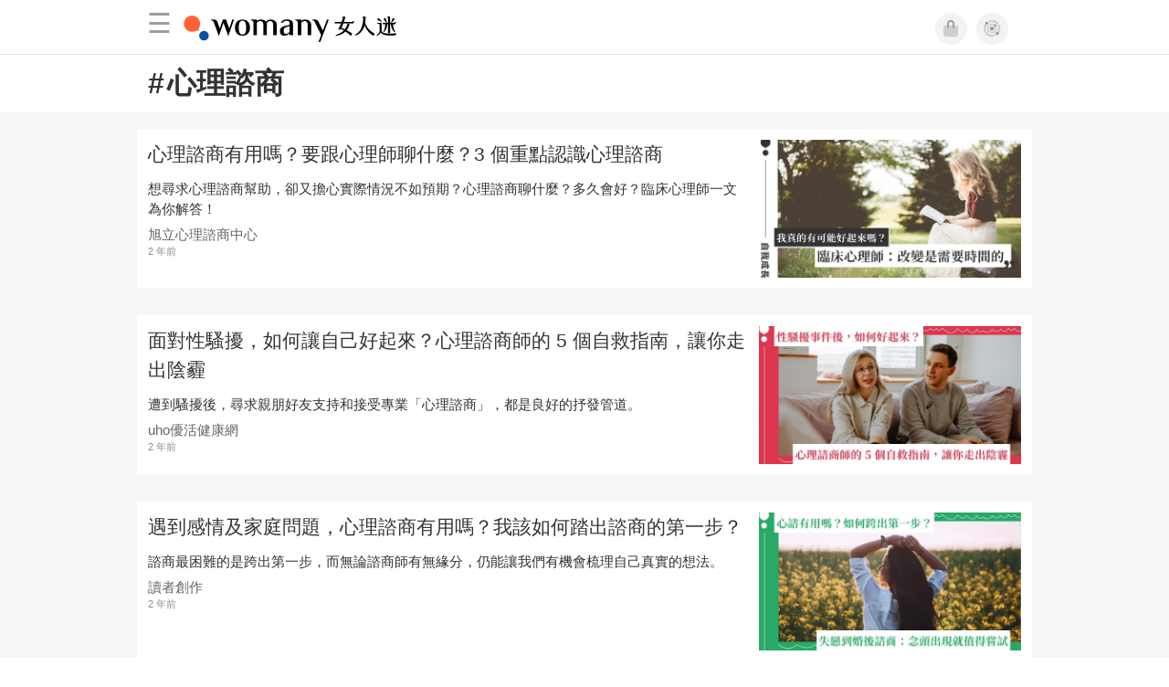

--- FILE ---
content_type: text/html; charset=utf-8
request_url: https://womany.net/keywords/%E5%BF%83%E7%90%86%E8%AB%AE%E5%95%86
body_size: 16135
content:

<!DOCTYPE html>
<html ⚡>
  <head>
    <meta charset="utf-8">
    <title>心理諮商｜27篇相關文章</title>
      <link rel="preload" as="script" href="https://cdn.ampproject.org/v0.js">

<link rel="preconnect"   href="https://knight.womany.net" crossorigin>
<link rel="dns-prefetch" href="https://knight.womany.net">
<link rel="preconnect"   href="https://api.womany.net" crossorigin>
<link rel="dns-prefetch" href="https://api.womany.net">

    <link rel="canonical" href="https://womany.net/keywords/%E5%BF%83%E7%90%86%E8%AB%AE%E5%95%86">
    <meta name="amp-google-client-id-api" content="googleanalytics">
    <meta name="description" content="心理諮商有用嗎？要跟心理師聊什麼？3 個重點認識心理諮商／面對性騷擾，如何讓自己好起來？心理諮商師的 5 個自救指南，讓你走出陰霾／遇到感情及家庭問題，心理諮商有用嗎？我該如何踏出諮商的第一步？／心理諮商費用很貴嗎？諮商到底在幹嘛？治療不只純聊天，心理師為你找到解方／我該去做心理諮商嗎？《蛤蟆先生去看心理師》：當你是為了自己變好，真正的修復就會展開／失戀的心痛源自「情緒衰竭」，愛情醫生教你 10 招走出分手陣痛期！…">
    <meta name="viewport" content="width=device-width,minimum-scale=1,initial-scale=1">
    <meta name="referrer" content="strict-origin-when-cross-origin">
    <meta property="fb:app_id" content="226870747360988"/>
    <meta property="og:site_name" content="女人迷 womany.net"/>
    <meta property="og:url" content="https://womany.net/keywords/%E5%BF%83%E7%90%86%E8%AB%AE%E5%95%86"/>
    <meta property="og:title" content="心理諮商｜27篇相關文章"/>
    <meta property="og:description" content="女人迷網站心理諮商相關文章">
    <meta property="og:type" content="article"/>
      <meta property="og:image" name="image" content="http://womany.net/images/default_share_1200x630_n.png" />
      <meta property="og:image:secure_url" content="https://womany.net/images/default_share_1200x630_n.png" />
      <meta property="og:image:width" content="1200" />
      <meta property="og:image:height" content="630" />
      <meta name="twitter:image" content="https://womany.net/images/default_share_1200x630_n.png">
    <meta name="twitter:card" content="summary_large_image">
    <meta name="twitter:site" content="@womanyeditor">
    <meta name="twitter:creator" content="@womanyeditor">
    <meta name="twitter:title" content="心理諮商｜27篇相關文章">
    <meta name="twitter:description" content="女人迷網站心理諮商相關文章">
    <link rel="shortcut icon" sizes="16x16" href="/favicon.ico">
    <link rel="shortcut icon" sizes="32x32" href="/favicon32.ico">
    <link rel="icon" sizes="300x300" href="https://knight.womany.net/images/womany_logo_300x300_n.png">
      <link rel="apple-touch-icon"  href="https://womany.net/apple-touch-icon.png">
<link rel="apple-touch-icon"  sizes="120x120" href="https://womany.net/cdn-cgi/image/w=120,h=120,fit=scale-down/https://womany.net/apple-touch-icon.png">
<link rel="apple-touch-icon"  sizes="152x152" href="https://womany.net/cdn-cgi/image/w=152,h=152,fit=scale-down/https://womany.net/apple-touch-icon.png">
<link rel="apple-touch-icon"  sizes="167x167" href="https://womany.net/cdn-cgi/image/w=167,h=167,fit=scale-down/https://womany.net/apple-touch-icon.png">
<link rel="apple-touch-icon"  sizes="180x180" href="https://womany.net/cdn-cgi/image/w=180,h=180,fit=scale-down/https://womany.net/apple-touch-icon.png">


    

    <script async src="https://cdn.ampproject.org/v0.js"></script>
    <script async custom-element="amp-analytics" src="https://cdn.ampproject.org/v0/amp-analytics-0.1.js"></script>
    <script async custom-element="amp-social-share" src="https://cdn.ampproject.org/v0/amp-social-share-0.1.js"></script>
    <script async custom-element="amp-sidebar" src="https://cdn.ampproject.org/v0/amp-sidebar-0.1.js"></script>
    <script async custom-element="amp-form" src="https://cdn.ampproject.org/v0/amp-form-0.1.js"></script>
    <script async custom-template="amp-mustache" src="https://cdn.ampproject.org/v0/amp-mustache-0.2.js"></script>
      <script async custom-element="amp-auto-ads" src="https://cdn.ampproject.org/v0/amp-auto-ads-0.1.js"></script>
      <script async custom-element="amp-timeago" src="https://cdn.ampproject.org/v0/amp-timeago-0.1.js"></script>
      <script async custom-element="amp-geo" src="https://cdn.ampproject.org/v0/amp-geo-0.1.js"></script>

    <link rel="stylesheet" href="https://kit.fontawesome.com/ba15b83715.css" crossorigin="anonymous">


      
<script type="application/ld+json">
{
  "@context": "http://schema.org",
  "@graph": [
  {
    "@type": "WebSite",
    "name": "女人迷 Womany",
    "url": "https://womany.net",
    "image": "https://knight.womany.net/images/womany_logo_300x300_n.png",
    "potentialAction": {
      "@type": "SearchAction",
      "target": "https://womany.net/search?q={search_term_string}",
      "query-input": "required name=search_term_string"
    }
  },
  {
  "@context": "http://schema.org",
  "@type": "Organization",
  "name": "吾思傳媒股份有限公司",
  "alternateName": ["womany.net", "女人迷"],
  "url": "https://womany.net",
  "logo": "https://knight.womany.net/images/womany_logo_300x300_n.png",
  "contactPoint": {
    "@type": "ContactPoint",
    "telephone": "+886-2-2377-5999",
    "email": "客服信箱：sweetservice@womany.net",
    "contactType": "customer service",
    "availableLanguage": "Mandarin"
  },
  "sameAs": [
    "https://feeds.feedburner.com/womany",
    "https://instagram.com/womany",
    "https://page.line.me/?accountId=womanyshoptw",
    "https://t.me/womany_net",
    "https://twitter.com/womany",
    "https://www.facebook.com/womany.net",
    "https://www.linkedin.com/company/womany",
    "https://www.youtube.com/@womanytw",
    "news.google.com/publications/CAAqBwgKMLztgQsw4Y_-Ag"
  ]
}

  ]
}
</script>


    <style amp-custom>
      *{box-sizing:border-box}body{color:#333;font-family:PingFang TC,Heiti TC,Noto Sans TC,Noto Sans CJK TC,Source Han Sans TC,Verdana,Helvetica,Microsoft JhengHei,sans-serif;font-size:18px}html[lang=zh-cn] body{font-family:PingFang SC,Heiti SC,Noto Sans CJK SC,Noto Sans SC,Source Han Sans SC,Verdana,Helvetica,Microsoft YaHei,sans-serif}@media (-webkit-min-device-pixel-ratio:1.5625) and (max-width:900px),(-webkit-min-device-pixel-ratio:2) and (max-width:900px),(min-resolution:150dpi) and (max-width:900px){body{font-weight:300}}a{color:#666;text-decoration:none}a h1,a h2,a h3,a h4,a h5,a h6{color:#333}h1,h2,h3,h4,h5,h6{font-size:1em;font-weight:700;line-height:1em;margin:0}#w-main-content>section .container:after{content:"";display:table;clear:both}#w-header .hamburger,#w-sidebar .hamburger{color:#888;cursor:pointer;font-size:30px;line-height:51px;padding:0 11px 9px}#w-header .hamburger:focus,#w-sidebar .hamburger:focus{outline:none}#w-header .hamburger:active,#w-sidebar .hamburger:active{opacity:1}@media (hover:hover){#w-header .hamburger:hover,#w-sidebar .hamburger:hover{opacity:.7}}#w-header .hamburger{float:left}#w-sidebar .hamburger{height:60px}#w-sidebar{font-size:14px;margin:0;background:#f3f3f3;box-shadow:0 0 6px rgba(0,0,0,.2)}#w-sidebar ul{display:block;padding:0;margin:0}#w-sidebar li{list-style:none}#w-sidebar li a{cursor:pointer;text-decoration:none;color:#424242;font-size:1.2em;font-weight:300;padding:12px 10px 12px 25px;display:block;line-height:1em;width:205px}@media (hover:hover){#w-sidebar li a:hover{background:#fff}}#w-sidebar li.spacer{background:transparent;padding:20px 2em 3px 1.8em;font-weight:300;color:#787878;line-height:normal}#w-sidebar li.new-feature a:last-child:after{display:inline-block;font:normal normal normal 14px/1 Font Awesome\ 6 Pro;font-size:inherit;text-rendering:auto;-webkit-font-smoothing:antialiased;-moz-osx-font-smoothing:grayscale;content:"\f111";color:#00a7e3;font-size:12px;transform:scale(.65);position:absolute;left:6px;line-height:21px;opacity:.5;font-weight:900}#w-sidebar li.m-interests{position:relative;display:flex;flex-direction:row;justify-content:flex-start;align-items:center}#w-sidebar li.m-interests input{display:none}@media (hover:hover){#w-sidebar li.m-interests:hover,#w-sidebar li.m-interests a:hover+label#open-submenu:after,#w-sidebar li.m-interests a:hover+label#open-submenu:before{background-color:#fff}#w-sidebar li.m-interests label#close-submenu:hover,#w-sidebar li.m-interests label#open-submenu:hover{cursor:pointer}#w-sidebar li.m-interests label#close-submenu:hover:after,#w-sidebar li.m-interests label#close-submenu:hover:before,#w-sidebar li.m-interests label#open-submenu:hover:after,#w-sidebar li.m-interests label#open-submenu:hover:before{background-color:#fff}}#w-sidebar li.m-interests label{position:relative}#w-sidebar li.m-interests label:after,#w-sidebar li.m-interests label:before{content:"";display:block;width:100%;height:100%;position:absolute}#w-sidebar li.m-interests label:before{top:0}#w-sidebar li.m-interests label:after{width:8px;height:8px;border-top:2px solid rgba(0,0,0,.3);border-right:2px solid rgba(0,0,0,.3)}#w-sidebar li.m-interests label#open-submenu{width:50px;height:40px}#w-sidebar li.m-interests label#open-submenu:before{width:50px;height:40px;right:0}#w-sidebar li.m-interests label#open-submenu:after{transform:translate(-50%,-50%) rotate(45deg);top:50%;right:40%;z-index:2}#w-sidebar li.m-interests label#open-submenu input[type=radio]+.submenu{position:fixed;top:0;left:0;height:200%;background-color:#f3f3f3;transform:translateX(100%);transition:translate,ease,.3s;z-index:3}#w-sidebar li.m-interests label#open-submenu input[type=radio]:checked+.submenu{transform:translateX(0)}#w-sidebar li.m-interests label#close-submenu{display:block;height:70px;font-size:1.2em;font-weight:400;padding:0 0 0 41px;color:rgba(0,0,0,.3)}#w-sidebar li.m-interests label#close-submenu p{margin-bottom:0;position:absolute;bottom:11px;height:24px;line-height:24px}#w-sidebar li.m-interests label#close-submenu:before{top:0;left:0;z-index:-1}#w-sidebar li.m-interests label#close-submenu:after{transform:translateY(-50%) rotate(225deg);bottom:13px;left:22px}#w-sidebar li.m-interests a[title=關注興趣]{width:75%}footer.general-footer{color:#fff;font-size:12.5px;font-weight:300;text-align:center;line-height:2.2em;padding:2em 1em;background-color:#885221;background-image:url(//knight.womany.net/packs/src/images/share/fingerw_q30-6c528cc2b1dd7a19548eb3a733ee6b12.jpg);background-position:50%;background-size:cover}footer.general-footer ul{margin:0;padding:0}footer.general-footer p{line-height:2em;margin:0 0 10px}footer.general-footer a{color:#fff;text-decoration:none}@media (hover:hover){footer.general-footer a:hover{text-decoration:underline}}footer.general-footer>div{margin:0 auto;position:relative}footer.general-footer p.slogan{font-size:1.25em;letter-spacing:.33px;color:#fff;margin:.5em 0 1em}footer.general-footer p.slogan i{color:#ff6136}footer.general-footer ul{line-height:1.8em}footer.general-footer ul li{display:inline-block}footer.general-footer ul li a{padding:0 .33em}footer.general-footer ul.about{font-size:1.45em;font-weight:400}footer.general-footer ul.about li a{padding:0 .22em}footer.general-footer ul.social{font-size:6px;line-height:2em;margin:12px 0}footer.general-footer ul.social li a{font-size:22px}footer.general-footer ul.social .rss,footer.general-footer ul.social span{display:none}footer.general-footer ul.social .fab.fa-telegram-plane{font-size:1.1em}footer.general-footer ul.social .fab.icon-line-white:before{height:22px;width:23px;background-size:contain;background-repeat:no-repeat}footer.general-footer .copyright{border-top:1px solid #fff;margin-top:.5em;padding-top:1em;line-height:1.5em}footer.general-footer .copyright ul li{display:inline-block}footer.general-footer .copyright .year{display:block;font-weight:300;margin-top:1em;line-height:1em}@media (min-width:768px){footer.general-footer>div{max-width:728px}footer.general-footer ul.about{text-align:left}footer.general-footer ul.social{right:0;top:70px;position:absolute}footer.general-footer ul.social li a{padding:0 .25em}footer.general-footer ul.social .rss{display:inline-block}footer.general-footer .copyright{text-align:left}footer.general-footer .copyright ul{display:inline}footer.general-footer .copyright li:first-of-type{padding-left:.33em}footer.general-footer .copyright .year{float:right;margin:0 .4em 0 0;line-height:1.8em}}#w-main-content>section .container{margin:0 auto;position:relative;width:100%;max-width:980px}#w-main-content #keyword-title .container h1{margin:1rem .75rem;font-size:1.75em}#w-main-content #keyword-title .container h1 .hash{margin-right:.1em}#w-main-content .article-list{background-color:#f6f6f6;padding:1em 0}#w-main-content .article-list .article-block{background-color:#fff;display:inline-block;position:relative;margin:0 0 30px;width:100%;color:#333}@media (hover:hover){#w-main-content .article-list .article-block:hover{box-shadow:0 0 6px rgba(0,0,0,.33)}}#w-main-content .article-list .article-block:focus{box-shadow:0 0 6px rgba(0,0,0,.33)}#w-main-content .article-list .article-block amp-img.contextimg{display:none}@media (min-width:600px){#w-main-content .article-list .article-block amp-img.leadimg{display:none}#w-main-content .article-list .article-block amp-img.contextimg{display:block}}#w-main-content .article-list .article-block .context{display:block;font-size:.85em;padding:.75rem}#w-main-content .article-list .article-block .context h2{color:#333;font-weight:400;font-size:1.4em;line-height:1.5em;padding:0 0 3px;margin-bottom:.5rem}#w-main-content .article-list .article-block .context .contextimg{float:right;width:30%;min-width:220px;margin:0 0 .75em .75em}#w-main-content .article-list .article-block .context p{line-height:1.5em;margin:0 0 .5em}#w-main-content .article-list .article-block .context .author{color:#666;display:block;font-size:.95em;margin-bottom:.1em}#w-main-content .article-list .article-block .context .time{color:#8c8c8c;display:block;font-size:.75em}#w-main-content .article-list .more-button{margin-top:30px;text-align:center}#w-main-content .article-list .more-button .button{background-color:#d6d6d6;color:#666;cursor:pointer;display:inline-block;padding:.4em 1em;border:none;border-radius:.5em;font-size:1.1em;margin:0 auto;max-width:480px;width:100%}@media (hover:hover){#w-main-content .article-list .more-button .button:hover{background-color:#e40012;color:#fff}}#w-main-content .article-list .more-button .button.active{background-color:#e40012;color:#fff}@media (max-width:480px){#w-main-content .article-list .more-button{margin-top:1em}#w-main-content .article-list .more-button .button{border-radius:0}}
      body{padding-top:60px}#w-header{background-color:#fff;color:#fff;font-size:14px;height:60px;overflow:hidden;position:fixed;text-align:center;top:0;width:100%;z-index:999;border-bottom:1px solid #e3e3e3}#w-header>div{max-width:980px;margin:0 auto;position:relative}#w-header .womany-logo{width:240px;height:60px;display:block;float:left;background-origin:content-box;background-position:0;background-size:auto 100%;text-indent:200%;overflow:hidden;white-space:nowrap}@media (max-width:600px){#w-header .womany-logo{width:165px}}#w-header .hamburger{color:#9b9b9b}#w-header .social{display:block;height:60px;float:right;cursor:pointer;margin-right:1.5em;padding-top:13.5px;font-size:1.25em}#w-header .social .btn-feature{display:block;float:left;margin-left:10px;width:35px;height:35px;color:#9b9b9b;background-color:#f3f3f3;border:1px solid #f3f3f3;border-radius:50%}@media (hover:hover){#w-header .social .btn-feature:hover{color:#fff;background-color:#ff6136;border-color:#ff6136}}#w-header .social .btn-feature i{font-size:1.05em;line-height:33px}#w-header .social .btn-feature.account{background-size:cover}#w-header .social .btn-log{display:block;height:30px;position:relative;top:3px;float:right;padding:0 1.5em;margin-left:15px;color:#fff;border-radius:5px;font-size:.9em;font-weight:400;line-height:30px;background-color:#ff6136}@media (hover:hover){#w-header .social .btn-log:hover{background-color:#ff4d1d}}@media (max-width:480px){#w-header .social{margin-right:.5em}#w-header .social .btn-log{margin-left:10px;padding:0 1em}}@media (max-width:400px){#w-header .social .btn-log.out{display:none}}@media (prefers-color-scheme:dark){#w-header{background-color:#111;border-color:#262626}#w-header .social .btn-feature{color:#9b9b9b;background-color:#333;border-color:#111}}@media (prefers-color-scheme:dark) and (hover:hover){#w-header .social .btn-feature:hover{color:#fff;background-color:#ff6136;border-color:#ff6136}}#w-sidebar{background-color:#f3f3f3}#w-sidebar li:visited a{background-color:#fff}@media (hover:hover){#w-sidebar li:hover a{background-color:#fff}}#w-sidebar li.new-feature a:last-child:after{color:#00a7e3;opacity:1}article.amp .article-header .interests .interest a{color:#ff6136}@media (hover:hover){article.amp .article-header .interests .interest a:hover{color:#ff6136}}@media (hover:hover){article.amp .article-header .article-actions a:hover{color:#ff6136;text-decoration:none}}article.amp .article-main .article-body a,article.amp .article-main .article-body a:visited,article.amp .article-title{border-color:#ff6136}@media (hover:hover){article.amp .article-main .article-body a:hover{border-color:#ff6136}}article.amp .article-main .article-body blockquote.golden p{color:#ff6136}article.amp .article-main .article-body .further a{background-image:linear-gradient(180deg,transparent 60%,#ff9d83 0)}@media (hover:hover){article.amp .article-main .article-body .further a:hover{background-image:linear-gradient(180deg,transparent 60%,#ff6136 0)}}article.amp .article-main .article-body .further a:visited{background-image:linear-gradient(180deg,transparent 60%,#ff6136 0)}article.amp .article-main .article-meta .related-articles-structure a{background-image:linear-gradient(180deg,transparent 60%,#ff9d83 0)}@media (hover:hover){article.amp .article-main .article-meta .related-articles-structure a:hover{background-image:linear-gradient(180deg,transparent 60%,#ff6136 0)}}article.amp .article-main .article-meta .related-articles-structure a:visited{background-image:linear-gradient(180deg,transparent 60%,#ff6136 0)}article.amp .article-main .article-meta .tags a{color:#ff6136;border:1px solid #ff6136;background-color:transparent}@media (hover:hover){article.amp .article-main .article-meta .tags a:hover{background-color:#f8f8f8}}article.amp .article-main .article-meta .tags a:before{content:"#"}article.amp .article-main .article-meta .editor-info p a{border-color:#ff6136}@media (hover:hover){article.amp .article-main .article-meta .editor-info p a:hover{border-color:#ff6136}}article.amp .article-main .article-meta .article-actions.bottom{border:none}article.amp .article-main .article-meta .embedded-block a{border-color:#ff6136}@media (hover:hover){article.amp .article-main .article-meta .embedded-block a:hover{border-color:#ff6136}}article.amp .article-main .article-meta .disclaimer p a{border-color:#ff6136}@media (hover:hover){article.amp .article-main .article-meta .disclaimer p a:hover{border-color:#ff6136}}@media (prefers-color-scheme:dark){body #w-sidebar li:hover a{background-color:#333}body article.amp .article-header .interests .interest a{color:#ff6136}}@media (prefers-color-scheme:dark) and (hover:hover){body article.amp .article-header .interests .interest a:hover{color:#ff6136}}@media (prefers-color-scheme:dark){body article.amp .article-header .article-title{border-color:#ff6136}body article.amp .article-header .article-actions a{color:grey}}@media (prefers-color-scheme:dark) and (hover:hover){body article.amp .article-header .article-actions a:hover{color:#ff6136}}@media (prefers-color-scheme:dark){body article.amp .article-header .article-actions a:active,body article.amp .article-header .article-actions a:visited,body article.amp .article-main .article-body blockquote.golden p{color:#ff6136}body article.amp .article-main .article-body .further a{background-image:linear-gradient(180deg,transparent 60%,#ff9d83 0)}}@media (prefers-color-scheme:dark) and (hover:hover){body article.amp .article-main .article-body .further a:hover{background-image:linear-gradient(180deg,transparent 60%,#ff6136 0)}}@media (prefers-color-scheme:dark){body article.amp .article-main .article-body .further a:visited{background-image:linear-gradient(180deg,transparent 60%,#ff6136 0)}body article.amp .article-main .article-meta .related-articles-structure a{background-image:linear-gradient(180deg,transparent 60%,#ff9d83 0)}}@media (prefers-color-scheme:dark) and (hover:hover){body article.amp .article-main .article-meta .related-articles-structure a:hover{background-image:linear-gradient(180deg,transparent 60%,#ff6136 0)}}@media (prefers-color-scheme:dark){body article.amp .article-main .article-meta .related-articles-structure a:visited{background-image:linear-gradient(180deg,transparent 60%,#ff6136 0)}body article.amp .article-main .article-meta .tags a{color:#ff6136;border-color:#ff6136}}@media (prefers-color-scheme:dark) and (hover:hover){body article.amp .article-main .article-meta .tags a:active:hover,body article.amp .article-main .article-meta .tags a:hover,body article.amp .article-main .article-meta .tags a:visited:hover{color:#ff6136;background-color:rgba(240,140,0,.15)}}@media (prefers-color-scheme:dark){body article.amp .article-main .article-meta .tags a:active{background-color:rgba(240,140,0,.25)}body article.amp .article-main .article-meta .article-author .author{color:#999}}#w-header .womany-logo{background-image:url(/images/header_logo_560x120_womany_light_n.png)}@media (prefers-color-scheme:dark){#w-header .womany-logo{background-image:url(/images/header_logo_560x120_womany_dark_n.png)}}@media (max-width:480px){#w-header .womany-logo{width:135px;background-position:0;background-size:230px}}@media (max-width:374px){#w-header .womany-logo{width:80px;background-position:-183px -1px;background-size:auto 110%}}
    </style>
    <style amp-boilerplate>body{-webkit-animation:-amp-start 8s steps(1,end) 0s 1 normal both;-moz-animation:-amp-start 8s steps(1,end) 0s 1 normal both;-ms-animation:-amp-start 8s steps(1,end) 0s 1 normal both;animation:-amp-start 8s steps(1,end) 0s 1 normal both}@-webkit-keyframes -amp-start{from{visibility:hidden}to{visibility:visible}}@-moz-keyframes -amp-start{from{visibility:hidden}to{visibility:visible}}@-ms-keyframes -amp-start{from{visibility:hidden}to{visibility:visible}}@-o-keyframes -amp-start{from{visibility:hidden}to{visibility:visible}}@keyframes -amp-start{from{visibility:hidden}to{visibility:visible}}</style><noscript><style amp-boilerplate>body{-webkit-animation:none;-moz-animation:none;-ms-animation:none;animation:none}</style></noscript>

  </head>

  <body data-browser="Chrome" data-browser-version="119" data-browser-lang="" class="b-keywords b-show b-null s-womany" id="ampbody">
      
<amp-analytics config="https://www.googletagmanager.com/amp.json?id=GTM-WM8QJRWX&gtm.url=SOURCE_URL" data-credentials="include"></amp-analytics>


        
<!-- GA4 -->

<amp-analytics type="gtag" data-credentials="include">
<script type="application/json">
{
  "vars": {
    "linker": { "domains": ["womany.net", "cn.womany.net", "en.womany.net", "jp.womany.net", "talk.womany.net", "shop.womany.net", "lianhonghong.com", "talk.lianhonghong.com"] },
    "config": {
      "G-RMQE8FQW44": { "groups": "default", "content_group": "amp_general-amp_keywords_show" }
    }
  },
  "triggers": {
    "button-m-hamburger": {
      "on": "click",
      "selector": ".hamburger",
      "vars": {
        "content_group": "general-amp_keywords_show",
        "event_name": "Website Tracking",
        "event_category": "menu-header_click",
        "event_label": "hamburger-amp"
      }
    },
    "header-womany-logo": {
      "on": "click",
      "selector": ".womany-logo",
      "vars": {
        "content_group": "general-amp_keywords_show",
        "event_name": "Website Tracking",
        "event_category": "menu-header_click",
        "event_label": "m-womany-logo-amp"
      }
    },
    "header-login": {
      "on": "click",
      "selector": ".btn-login",
      "vars": {
        "content_group": "general-amp_keywords_show",
        "event_name": "Website Tracking",
        "event_category": "menu-header_click",
        "event_label": "m-login-amp"
      }
    },
    "header-icon": {
      "on": "click",
      "selector": ".btn-feature",
      "vars": {
        "content_group": "general-amp_keywords_show",
        "event_name": "Website Tracking",
        "event_category": "menu-header_click",
        "event_label": "${trackthis}-amp"
      }
    },
    "sidenav-li-click": {
      "on": "click",
      "selector": ".sidebar li",
      "vars": {
        "content_group": "general-amp_keywords_show",
        "event_name": "Website Tracking",
        "event_category": "menu-sidenav_click",
        "event_label": "${eventLbl}-amp"
      }
    }
  }
}
</script>
</amp-analytics>


        <amp-geo layout="nodisplay"></amp-geo>
<amp-analytics>
  <script type="application/json">
    {
      "transport": {
        "xhrpost": true,
        "useBody": true
      },
      "requests": {
        "event": "https://api.womany.net/analytics/mixpanel"
      },
      "extraUrlParams": {
        "properties": {
          "distinct_id": "${accessReaderId}",
          "$current_url": "${sourceUrl}",
          "$initial_referrer": "$IF(${externalReferrer}, ${externalReferrer}, $direct)",
          "$insert_id": "${random}",
          "$lib_version": "20230906-2000",
          "$os": "${uach(platform)}",
          "$model": "${uach(model)}",
          "$referrer": "${documentReferrer}",
          "$screen_height": "${screenHeight}",
          "$screen_width": "${screenWidth}",
          "$user_id": "${accessReaderId}",
          "current_domain": "${sourceHost}",
          "current_page_title": "${title}",
          "current_url_path": "${sourcePath}",
          "mp_country_code": "${ampGeo(ISOCountry)}",
          "mp_lib": "web_amp",
          "fbclid": "${queryParam(fbclid)}",
          "gclid": "${queryParam(gclid)}",
          "utm_campaign": "${queryParam(utm_campaign)}",
          "utm_content": "${queryParam(utm_content)}",
          "utm_medium": "${queryParam(utm_medium)}",
          "utm_source": "${queryParam(utm_source)}",
          "utm_term": "${queryParam(utm_term)}",
          "$geo_source": "amp-geo",
          "$timezone": "${timezoneCode}"
        }

      },
      "triggers": {
        "trackPageview": {
          "on": "visible",
          "request": "event",
          "extraUrlParams": {
            "event": "$mp_web_page_view"
          }
        },

        "button-m-hamburger": {
          "request": "event",
          "on": "click",
          "selector": ".hamburger",
          "extraUrlParams": {
            "event": "Website Tracking",
            "vars": {
              "content_group": "general-amp_keywords_show",
              "Event Category": "menu-header_click",
              "Event Label": "hamburger-amp"
            }
          }
        },
        "header-womany-logo": {
          "request": "event",
          "on": "click",
          "selector": ".womany-logo",
          "extraUrlParams": {
            "event": "Website Tracking",
            "vars": {
              "content_group": "general-amp_keywords_show",
              "Event Category": "menu-header_click",
              "Event Label": "m-womany-logo-amp"
            }
          }
        },
        "header-login": {
          "request": "event",
          "on": "click",
          "selector": ".btn-login",
          "extraUrlParams": {
            "event": "Website Tracking",
            "vars": {
              "content_group": "general-amp_keywords_show",
              "Event Category": "menu-header_click",
              "Event Label": "m-login-amp"
            }
          }
        },
        "header-icon": {
          "request": "event",
          "on": "click",
          "selector": ".btn-feature",
          "extraUrlParams": {
            "event": "Website Tracking",
            "vars": {
              "content_group": "general-amp_keywords_show",
              "Event Category": "menu-header_click",
              "Event Label": "${trackthis}-amp"
            }
          }
        },
        "sidenav-li-click": {
          "request": "event",
          "on": "click",
          "selector": ".sidebar li",
          "extraUrlParams": {
            "event": "Website Tracking",
            "vars": {
              "content_group": "general-amp_keywords_show",
              "Event Category": "menu-sidenav_click",
              "Event Label": "${eventLbl}-amp"
            }
          }
        }
      }
    }
  </script>
</amp-analytics>


      <amp-auto-ads type="adsense" data-ad-client="ca-pub-0432342388581356"></amp-auto-ads>

      

<header id="w-header" >
  <div>

      <div role="button" on="tap:w-sidebar.toggle" tabindex="0" class="hamburger">☰</div>

    <a class="womany-logo" href="/?ref=amp-header-logo">
      女人迷 Womany
    </a>

    <div class="social">

      <a class="shop btn-feature" href="https://shop.womany.net?ref=amp-header-icon" data-vars-trackthis="shop" target="_blank" title="女人迷商號">
        <i class="fa-fw fad fa-shopping-bag" aria-hidden="true"></i>
      </a>

      <a class="dei btn-feature" href="https://womany.net/dei/?ref=amp-header-icon" data-vars-trackthis="dei" target="_blank" title="DEI 多元共融">
        <i class="fa-fw fad fa-solar-system" aria-hidden="true"></i>
      </a>

      <span amp-access="NOT data.user.login" amp-access-hide>
        <a class="btn-log" on="tap:amp-access.login-sign-in" rel="nofollow" role="button">登入</a>
      </span>

      <span amp-access="data.user.login" amp-access-hide>
        <a class="btn-log out" on="tap:amp-access.login-sign-out" rel="nofollow" role="button">登出</a>
        <template amp-access-template type="amp-mustache">
          <a class="account btn-feature" href="https://womany.net/users/profile?ref=amp-header-icon" rel="nofollow" style="background-image: url(https://womany.net/cdn-cgi/image/w=70,h=70,fit=scale-down,f=auto/https:{{data.user.avatar}});">
          </a>
        </template>
      </span>

    </div>

  </div>
</header>


      <amp-sidebar id="w-sidebar" layout="nodisplay" side="left" >
  <form action="/" target="_top">
    <div role="button" aria-label="close sidebar" on="tap:w-sidebar.toggle" tabindex="0" class="hamburger">☰</div>

    <ul class="sidebar" itemscope itemtype="http://www.schema.org/SiteNavigationElement">

      <li class="spacer">主題分類</li>

      <li class="m-collections" itemprop="name" data-vars-event-lbl="m-collections">
        <meta content="https://womany.net/collections" itemprop="url">
        <a href="https://womany.net/collections?ref=amp-nav" title="特色專題">
          特色專題
        </a>
      </li>

      <li class="m-hottopics" itemprop="name" data-vars-event-lbl="m-hottopics">
        <meta content="https://womany.net/hottopics" itemprop="url">
        <a href="https://womany.net/hottopics?ref=amp-nav" title="熱門單元">
          熱門單元
        </a>
      </li>

      <li class="m-interests" itemprop="name" data-vars-event-lbl="m-interests">
        <meta content="https://womany.net/interests" itemprop="url">
        <a href="https://womany.net/interests?ref=amp-nav" title="關注興趣">
          關注興趣
        </a>
        <label id="open-submenu" for="mm-open-amp">
          <input id="mm-open-amp" type="radio" class="mm-open-amp" data-vars-event-lbl="mm-open-amp" name="status"/>
          <ul class="submenu m-read-cart">

            <li>
              <label id="close-submenu" for="mm-close-amp">
                <input id="mm-close-amp" type="radio" class="mm-close-amp" name="status" data-vars-event-lbl="mm-close-amp" checked="checked"/>
                <p>關注興趣</p>
              </label>
            </li>

            <li class="m-empowerment" title="女力職場" itemprop="name" data-vars-event-lbl="m-empowerment">
              <meta content="https://womany.net/interests/empowerment" itemprop="url">
              <a href="https://womany.net/interests/empowerment?ref=amp-nav">女力職場</a>
            </li>

            <li class="m-self-leading" title="自我成長" itemprop="name" data-vars-event-lbl="m-self-leading">
              <meta content="https://womany.net/topics/self-leading" itemprop="url">
              <a href="https://womany.net/topics/self-leading?ref=amp-nav">自我成長</a>
            </li>

            <li class="m-relationship" title="人際關係" itemprop="name" data-vars-event-lbl="m-relationship">
              <meta content="https://womany.net/interests/relationship" itemprop="url">
              <a href="https://womany.net/interests/relationship?ref=amp-nav">人際關係</a>
            </li>

            <li class="m-sense" title="生活風格" itemprop="name" data-vars-event-lbl="m-sense">
              <meta content="https://womany.net/interests/sense" itemprop="url">
              <a href="https://womany.net/interests/sense?ref=amp-nav">生活風格</a>
            </li>

            <li class="m-beauty" title="美妝保養" itemprop="name" data-vars-event-lbl="m-beauty">
              <meta content="https://womany.net/interests/beauty" itemprop="url">
              <a href="https://womany.net/interests/beauty?ref=amp-nav">美妝保養</a>
            </li>

            <li class="m-highfashion" title="時尚精品" itemprop="name" data-vars-event-lbl="m-highfashion">
              <meta content="https://womany.net/topics/highfashion" itemprop="url">
              <a href="https://womany.net/topics/highfashion?ref=amp-nav">時尚精品</a>
            </li>

            <li class="m-health" title="身體康健" itemprop="name" data-vars-event-lbl="m-health">
              <meta content="https://womany.net/interests/health" itemprop="url">
              <a href="https://womany.net/interests/health?ref=amp-nav">身體康健</a>
            </li>

            <li class="m-theme-travel" title="女子旅行" itemprop="name" data-vars-event-lbl="m-theme-travel">
              <meta content="https://womany.net/topics/theme-travel" itemprop="url">
              <a href="https://womany.net/topics/theme-travel?ref=amp-nav">女子旅行</a>
            </li>

            <li class="m-femme-finance" title="女子理財" itemprop="name" data-vars-event-lbl="m-femme-finance">
              <meta content="https://womany.net/topics/femme-finance" itemprop="url">
              <a href="https://womany.net/topics/femme-finance?ref=amp-nav">女子理財</a>
            </li>

            <li class="m-diversity" title="多元共融" itemprop="name" data-vars-event-lbl="m-diversity">
              <meta content="https://womany.net/interests/diversity" itemprop="url">
              <a href="https://womany.net/interests/diversity?ref=amp-nav">多元共融</a>
            </li>

          </ul>
        </label>
      </li>

      <li class="m-read" itemprop="name" data-vars-event-lbl="m-read">
        <meta content="https://womany.net/read" itemprop="url">
        <a href="https://womany.net/read?ref=amp-nav" title="最新文章">
          最新文章
        </a>
      </li>

      <li class="m-story" itemprop="name" data-vars-event-lbl="m-story">
        <meta content="https://womany.net/story" itemprop="url">
        <a href="https://womany.net/story?ref=amp-nav" title="影音圖卡">
          影音圖卡
        </a>
      </li>

      <li class="spacer">更多服務</li>

      <li class="m-dei" itemprop="name" data-vars-event-lbl="m-dei">
        <meta content="https://womany.net/dei" itemprop="url">
        <a href="https://womany.net/dei/?ref=amp-nav" title="DEI 多元共融">
          多元共融 DEI
        </a>
      </li>

      <li class="m-courses" itemprop="name" data-vars-event-lbl="m-courses">
        <meta content="https://u.womany.net/" itemprop="url">
        <a href="https://u.womany.net/?ref=amp-nav" title="女人迷課程">
          女人迷課程
        </a>
      </li>

      <li class="m-empower" itemprop="name" data-vars-event-lbl="m-empower">
        <meta content="https://womany.net/empowerment" itemprop="url">
        <a href="https://womany.net/empowerment?ref=amp-nav" title="女力是什麼？女人迷女力趨勢">
          女力趨勢
        </a>
      </li>

      <li class="m-timeline" itemprop="name" data-vars-event-lbl="m-timeline">
        <meta content="https://womany.net/timeline" itemprop="url">
        <a href="https://womany.net/timeline?ref=amp-nav" title="你值得擁有">
          你值得擁有
        </a>
      </li>

      <li class="m-author" itemprop="name" data-vars-event-lbl="m-author">
        <meta content="https://womany.net/top_writers" itemprop="url">
        <a href="https://womany.net/top_writers?ref=amp-nav" title="名家專欄">
          名家專欄
        </a>
      </li>

      <li class="m-trials" itemprop="name" data-vars-event-lbl="m-trials">
        <meta content="https://womany.net/trials" itemprop="url">
        <a href="https://womany.net/trials?ref=amp-nav" title="試用體驗">
          試用體驗
        </a>
      </li>

      <li class="m-events" itemprop="name" data-vars-event-lbl="m-events">
        <meta content="https://womany.net/events" itemprop="url">
        <a href="https://womany.net/events?ref=amp-nav" title="活動講座">
          活動講座
        </a>
      </li>

      <li class="m-codeforgender" itemprop="name" data-vars-event-lbl="m-codeforgender">
        <meta content="https://codeforgender.com/events/202103" itemprop="url">
        <a href="https://codeforgender.com/events/202103?ref=amp-nav" title="性別駭客松">
          性別駭客松
        </a>
      </li>

      <li class="m-shop" itemprop="name" data-vars-event-lbl="m-shop">
        <meta content="https://shop.womany.net" itemprop="url">
        <a href="https://shop.womany.net/?ref=amp-nav" title="Womany Shop">
          Womany Shop
        </a>
      </li>

      <li class="m-talk" itemprop="name" data-vars-event-lbl="m-talk">
        <meta content="https://talk.womany.net" itemprop="url">
        <a href="https://talk.womany.net/?ref=amp-nav" title="熱烈討論">
          熱烈討論
        </a>
      </li>


      <li class="spacer">吾思品牌</li>

      <li class="m-hk" itemprop="name" data-vars-event-lbl="m-hk">
        <meta content="https://womany.net/hk" itemprop="url">
        <a href="https://womany.net/hk?ref=amp-nav" title="女人迷香港">
          女人迷香港
        </a>
      </li>

      <li class="m-genderpower" itemprop="name" data-vars-event-lbl="m-genderpower">
        <meta content="https://womany.net/genderpower" itemprop="url">
        <a href="https://womany.net/genderpower?ref=amp-nav" title="性別力">
          性別力
        </a>
      </li>

      <li class="m-imhome" itemprop="name" data-vars-event-lbl="m-imhome">
        <meta content="https://womany.net/imhome" itemprop="url">
        <a href="https://womany.net/imhome?ref=amp-nav" title="回家吧">
          回家吧
        </a>
      </li>

      <li class="m-lianhonghong" itemprop="name" data-vars-event-lbl="m-lianhonghong">
        <meta content="https://lianhonghong.com/" itemprop="url">
        <a href="https://lianhonghong.com/?ref=amp-nav" title="臉紅紅" target="_blank">
          臉紅紅
        </a>
      </li>

    </ul>
  </form>
</amp-sidebar>


    <div class="body">

      <div id="content-container" class="container">
        <div id="w-main-content">
          
<script type="application/ld+json">
{
  "@context": "http://schema.org",
  "@type": "BreadcrumbList",
  "itemListElement": [
    {
      "@type": "ListItem",
      "position": 1,
      "item": {
        "@id": "https://womany.net",
        "name": "女人迷 Womany"
      }
    }, {
      "@type": "ListItem",
      "position": 2,
      "item": {
        "@id": "https://womany.net/read",
        "name": "讀讀東西"
      }
    }, {
      "@type": "ListItem",
      "position": 3,
      "item": {
        "@id": "https://womany.net/keywords",
        "name": "關鍵字"
      }
    }, {
      "@type": "ListItem",
      "position": 4,
      "item": {
        "@id": "https://womany.net/keywords/%E5%BF%83%E7%90%86%E8%AB%AE%E5%95%86",
        "name": "心理諮商"
      }
    }
  ]
}
</script>

<script type="application/ld+json">
  {"@context":"http://schema.org","@type":"ItemList","itemListElement":[{"@type":"ListItem","position":1,"url":"https://womany.net/read/article/32259"},{"@type":"ListItem","position":2,"url":"https://womany.net/read/article/31956"},{"@type":"ListItem","position":3,"url":"https://womany.net/read/article/31503"},{"@type":"ListItem","position":4,"url":"https://womany.net/read/article/31492"},{"@type":"ListItem","position":5,"url":"https://womany.net/read/article/31100"},{"@type":"ListItem","position":6,"url":"https://womany.net/read/article/31128"},{"@type":"ListItem","position":7,"url":"https://womany.net/read/article/9883"},{"@type":"ListItem","position":8,"url":"https://womany.net/read/article/21501"},{"@type":"ListItem","position":9,"url":"https://womany.net/read/article/19432"},{"@type":"ListItem","position":10,"url":"https://womany.net/read/article/32935"},{"@type":"ListItem","position":11,"url":"https://womany.net/read/article/23176"},{"@type":"ListItem","position":12,"url":"https://womany.net/read/article/18857"},{"@type":"ListItem","position":13,"url":"https://womany.net/read/article/22673"},{"@type":"ListItem","position":14,"url":"https://womany.net/read/article/22274"},{"@type":"ListItem","position":15,"url":"https://womany.net/read/article/21281"},{"@type":"ListItem","position":16,"url":"https://womany.net/read/article/32936"},{"@type":"ListItem","position":17,"url":"https://womany.net/read/article/32021"},{"@type":"ListItem","position":18,"url":"https://womany.net/read/article/31925"},{"@type":"ListItem","position":19,"url":"https://womany.net/read/article/31644"},{"@type":"ListItem","position":20,"url":"https://womany.net/read/article/31499"},{"@type":"ListItem","position":21,"url":"https://womany.net/read/article/31357"},{"@type":"ListItem","position":22,"url":"https://womany.net/read/article/31212"},{"@type":"ListItem","position":23,"url":"https://womany.net/read/article/30774"},{"@type":"ListItem","position":24,"url":"https://womany.net/read/article/30667"},{"@type":"ListItem","position":25,"url":"https://womany.net/read/article/28158"},{"@type":"ListItem","position":26,"url":"https://womany.net/read/article/27131"},{"@type":"ListItem","position":27,"url":"https://womany.net/read/article/27208"}]}
</script>

<section id="keyword-title">
  <div class="container">
    <h1>
      <span class="hash">#</span>心理諮商
    </h1>
  </div>
</section>

<section class="article-list">

  <div class="container">
    <div class="articles">
            <a target="_blank" class="article-block" href="/articles/32259/amp?ref=s_keyword_%E5%BF%83%E7%90%86%E8%AB%AE%E5%95%86" title="心理諮商有用嗎？要跟心理師聊什麼？3 個重點認識心理諮商" data-id="32259">
  <article>
    <amp-img class="leadimg" src="https://womany.net/cdn-cgi/image/w=640,fit=scale-down,f=auto/https://castle.womany.net/images/articles/32259/c598d7602e15c2f383e14a6eaf05c4dd.png" alt="" width="1200" height="630" layout="intrinsic"></amp-img>
    <span class="context">
      <amp-img class="contextimg" src="https://womany.net/cdn-cgi/image/w=600,h=315,fit=cover,f=auto/https://castle.womany.net/images/articles/32259/c598d7602e15c2f383e14a6eaf05c4dd.png" alt="" width="1200" height="630" layout="intrinsic"></amp-img>
      <h2>心理諮商有用嗎？要跟心理師聊什麼？3 個重點認識心理諮商</h2>
      <p class="description">想尋求心理諮商幫助，卻又擔心實際情況不如預期？心理諮商聊什麼？多久會好？臨床心理師一文為你解答！</p>
      <span class="author">旭立心理諮商中心</span>
      <amp-timeago class="time" layout="fixed-height" height="18" locale="zhTW" datetime="2023-09-15T20:30:00+08:00">2023/09/15 下午 8:30:00</amp-timeago>
    </span>
  </article>
</a>

            <a target="_blank" class="article-block" href="/articles/31956/amp?ref=s_keyword_%E5%BF%83%E7%90%86%E8%AB%AE%E5%95%86" title="面對性騷擾，如何讓自己好起來？心理諮商師的 5 個自救指南，讓你走出陰霾" data-id="31956">
  <article>
    <amp-img class="leadimg" src="https://womany.net/cdn-cgi/image/w=640,fit=scale-down,f=auto/https://castle.womany.net/images/articles/31956/a5fc1ab94a03c9626e9e2df7b4a7258a.png" alt="" width="1200" height="630" layout="intrinsic"></amp-img>
    <span class="context">
      <amp-img class="contextimg" src="https://womany.net/cdn-cgi/image/w=600,h=315,fit=cover,f=auto/https://castle.womany.net/images/articles/31956/a5fc1ab94a03c9626e9e2df7b4a7258a.png" alt="" width="1200" height="630" layout="intrinsic"></amp-img>
      <h2>面對性騷擾，如何讓自己好起來？心理諮商師的 5 個自救指南，讓你走出陰霾</h2>
      <p class="description">遭到騷擾後，尋求親朋好友支持和接受專業「心理諮商」，都是良好的抒發管道。</p>
      <span class="author">uho優活健康網</span>
      <amp-timeago class="time" layout="fixed-height" height="18" locale="zhTW" datetime="2023-06-19T20:30:00+08:00">2023/06/19 下午 8:30:00</amp-timeago>
    </span>
  </article>
</a>

            <a target="_blank" class="article-block" href="/articles/31503/amp?ref=s_keyword_%E5%BF%83%E7%90%86%E8%AB%AE%E5%95%86" title="遇到感情及家庭問題，心理諮商有用嗎？我該如何踏出諮商的第一步？" data-id="31503">
  <article>
    <amp-img class="leadimg" src="https://womany.net/cdn-cgi/image/w=640,fit=scale-down,f=auto/https://castle.womany.net/images/articles/31503/cdeef03bbd9464893256e8c668ecce3a.png" alt="" width="1200" height="630" layout="intrinsic"></amp-img>
    <span class="context">
      <amp-img class="contextimg" src="https://womany.net/cdn-cgi/image/w=600,h=315,fit=cover,f=auto/https://castle.womany.net/images/articles/31503/cdeef03bbd9464893256e8c668ecce3a.png" alt="" width="1200" height="630" layout="intrinsic"></amp-img>
      <h2>遇到感情及家庭問題，心理諮商有用嗎？我該如何踏出諮商的第一步？</h2>
      <p class="description">諮商最困難的是跨出第一步，而無論諮商師有無緣分，仍能讓我們有機會梳理自己真實的想法。</p>
      <span class="author">讀者創作</span>
      <amp-timeago class="time" layout="fixed-height" height="18" locale="zhTW" datetime="2023-03-30T20:30:00+08:00">2023/03/30 下午 8:30:00</amp-timeago>
    </span>
  </article>
</a>

            <a target="_blank" class="article-block" href="/articles/31492/amp?ref=s_keyword_%E5%BF%83%E7%90%86%E8%AB%AE%E5%95%86" title="心理諮商費用很貴嗎？諮商到底在幹嘛？治療不只純聊天，心理師為你找到解方" data-id="31492">
  <article>
    <amp-img class="leadimg" src="https://womany.net/cdn-cgi/image/w=640,fit=scale-down,f=auto/https://castle.womany.net/images/articles/31492/80e46b3be21683b016f8ba3f41f7ff6a.png" alt="" width="1200" height="630" layout="intrinsic"></amp-img>
    <span class="context">
      <amp-img class="contextimg" src="https://womany.net/cdn-cgi/image/w=600,h=315,fit=cover,f=auto/https://castle.womany.net/images/articles/31492/80e46b3be21683b016f8ba3f41f7ff6a.png" alt="" width="1200" height="630" layout="intrinsic"></amp-img>
      <h2>心理諮商費用很貴嗎？諮商到底在幹嘛？治療不只純聊天，心理師為你找到解方</h2>
      <p class="description">心理諮商是什麼？我需要心理諮商嗎？諮商不是純聊天，心理師帶你搞懂，找到適合自己的療傷解方。</p>
      <span class="author">家齊心理師｜說故事</span>
      <amp-timeago class="time" layout="fixed-height" height="18" locale="zhTW" datetime="2023-02-22T22:30:00+08:00">2023/02/22 下午10:30:00</amp-timeago>
    </span>
  </article>
</a>

            <a target="_blank" class="article-block" href="/articles/31100/amp?ref=s_keyword_%E5%BF%83%E7%90%86%E8%AB%AE%E5%95%86" title="我該去做心理諮商嗎？《蛤蟆先生去看心理師》：當你是為了自己變好，真正的修復就會展開" data-id="31100">
  <article>
    <amp-img class="leadimg" src="https://womany.net/cdn-cgi/image/w=640,fit=scale-down,f=auto/https://castle.womany.net/images/articles/31100/b4ad7ac832983743ac65c633d0189a44.png" alt="" width="1200" height="630" layout="intrinsic"></amp-img>
    <span class="context">
      <amp-img class="contextimg" src="https://womany.net/cdn-cgi/image/w=600,h=315,fit=cover,f=auto/https://castle.womany.net/images/articles/31100/b4ad7ac832983743ac65c633d0189a44.png" alt="" width="1200" height="630" layout="intrinsic"></amp-img>
      <h2>我該去做心理諮商嗎？《蛤蟆先生去看心理師》：當你是為了自己變好，真正的修復就會展開</h2>
      <p class="description">心理師帶個案看事件中的感覺與想法以貼近自身感覺，爾後才能了解真正的內心，開啟療癒自身的過程。</p>
      <span class="author">讀者創作</span>
      <amp-timeago class="time" layout="fixed-height" height="18" locale="zhTW" datetime="2022-11-03T23:30:00+08:00">2022/11/03 下午11:30:00</amp-timeago>
    </span>
  </article>
</a>

            <a target="_blank" class="article-block" href="/articles/31128/amp?ref=s_keyword_%E5%BF%83%E7%90%86%E8%AB%AE%E5%95%86" title="失戀的心痛源自「情緒衰竭」，愛情醫生教你 10 招走出分手陣痛期！" data-id="31128">
  <article>
    <amp-img class="leadimg" src="https://womany.net/cdn-cgi/image/w=640,fit=scale-down,f=auto/https://castle.womany.net/images/articles/31128/546bcf71cb6227d5e5d851dcdeaa3674.png" alt="" width="1200" height="630" layout="intrinsic"></amp-img>
    <span class="context">
      <amp-img class="contextimg" src="https://womany.net/cdn-cgi/image/w=600,h=315,fit=cover,f=auto/https://castle.womany.net/images/articles/31128/546bcf71cb6227d5e5d851dcdeaa3674.png" alt="" width="1200" height="630" layout="intrinsic"></amp-img>
      <h2>失戀的心痛源自「情緒衰竭」，愛情醫生教你 10 招走出分手陣痛期！</h2>
      <p class="description">時間會療癒傷口，傷痛總會過去，身體也會準備好面對新戀情；然而逝去愛情的記憶卻可能縈繞不散，餘生迴盪。</p>
      <span class="author">三采文化</span>
      <amp-timeago class="time" layout="fixed-height" height="18" locale="zhTW" datetime="2022-11-01T02:30:00+08:00">2022/11/01 上午 2:30:00</amp-timeago>
    </span>
  </article>
</a>

            <a target="_blank" class="article-block" href="/articles/9883/amp?ref=s_keyword_%E5%BF%83%E7%90%86%E8%AB%AE%E5%95%86" title="年假追片！14 部電影帶你懂得自己，不再活在別人的期待裡" data-id="9883">
  <article>
    <amp-img class="leadimg" src="https://womany.net/cdn-cgi/image/w=640,fit=scale-down,f=auto/https://castle.womany.net/images/articles/9883/womany_ying_mu_kuai_zhao_2016_02_07__xia_wu_12_06_34_1454818035-30473-2872.png" alt="" width="1200" height="630" layout="intrinsic"></amp-img>
    <span class="context">
      <amp-img class="contextimg" src="https://womany.net/cdn-cgi/image/w=600,h=315,fit=cover,f=auto/https://castle.womany.net/images/articles/9883/womany_ying_mu_kuai_zhao_2016_02_07__xia_wu_12_06_34_1454818035-30473-2872.png" alt="" width="1200" height="630" layout="intrinsic"></amp-img>
      <h2>年假追片！14 部電影帶你懂得自己，不再活在別人的期待裡</h2>
      <p class="description">年假追劇模式啟動！14 部電影帶你更懂得自己，趁著年假與自己更靠近。</p>
      <span class="author">海苔熊</span>
      <amp-timeago class="time" layout="fixed-height" height="18" locale="zhTW" datetime="2016-02-08T10:00:00+08:00">2016/02/08 上午10:00:00</amp-timeago>
    </span>
  </article>
</a>

            <a target="_blank" class="article-block" href="/articles/21501/amp?ref=s_keyword_%E5%BF%83%E7%90%86%E8%AB%AE%E5%95%86" title="「我們的愛情怎麼了？」離婚的五個心理階段" data-id="21501">
  <article>
    <amp-img class="leadimg" src="https://womany.net/cdn-cgi/image/w=640,fit=scale-down,f=auto/https://castle.womany.net/images/articles/21501/womany_pixta_41089744_M_1570774360-17641-0061-0223.jpg" alt="" width="1200" height="630" layout="intrinsic"></amp-img>
    <span class="context">
      <amp-img class="contextimg" src="https://womany.net/cdn-cgi/image/w=600,h=315,fit=cover,f=auto/https://castle.womany.net/images/articles/21501/womany_pixta_41089744_M_1570774360-17641-0061-0223.jpg" alt="" width="1200" height="630" layout="intrinsic"></amp-img>
      <h2>「我們的愛情怎麼了？」離婚的五個心理階段</h2>
      <p class="description">離婚心理學，帶你看分開以後，必須經歷的心理五階段。</p>
      <span class="author">讀者創作</span>
      <amp-timeago class="time" layout="fixed-height" height="18" locale="zhTW" datetime="2019-10-12T16:00:00+08:00">2019/10/12 下午 4:00:00</amp-timeago>
    </span>
  </article>
</a>

            <a target="_blank" class="article-block" href="/articles/19432/amp?ref=s_keyword_%E5%BF%83%E7%90%86%E8%AB%AE%E5%95%86" title="關係心理學：真正的愛，不會讓你感到不安" data-id="19432">
  <article>
    <amp-img class="leadimg" src="https://womany.net/cdn-cgi/image/w=640,fit=scale-down,f=auto/https://castle.womany.net/images/articles/19432/womany_ying_mu_kuai_zhao_2019_06_02__xia_wu_2_22_35_1559456598-15340-0033-9228.png" alt="" width="1200" height="630" layout="intrinsic"></amp-img>
    <span class="context">
      <amp-img class="contextimg" src="https://womany.net/cdn-cgi/image/w=600,h=315,fit=cover,f=auto/https://castle.womany.net/images/articles/19432/womany_ying_mu_kuai_zhao_2019_06_02__xia_wu_2_22_35_1559456598-15340-0033-9228.png" alt="" width="1200" height="630" layout="intrinsic"></amp-img>
      <h2>關係心理學：真正的愛，不會讓你感到不安</h2>
      <p class="description">無論是多麽親密的關係中，你都沒有為他人情緒買單的義務。內疚操控表面上看，你滿足了對方的要求，實現了他的願望，是一件為對方好的事情。但實際上，這種帶著明確目的的、不真誠的溝通和解決問題的方式，對你們雙方，以及這段關係，都有害無益。</p>
      <span class="author">KnowYourself</span>
      <amp-timeago class="time" layout="fixed-height" height="18" locale="zhTW" datetime="2019-06-02T14:30:00+08:00">2019/06/02 下午 2:30:00</amp-timeago>
    </span>
  </article>
</a>

            <a target="_blank" class="article-block" href="/articles/32935/amp?ref=s_keyword_%E5%BF%83%E7%90%86%E8%AB%AE%E5%95%86" title="為什麼想分手？心理師分析 4 個分手主因：一段關係的死去，是層層堆疊而來" data-id="32935">
  <article>
    <amp-img class="leadimg" src="https://womany.net/cdn-cgi/image/w=640,fit=scale-down,f=auto/https://castle.womany.net/images/articles/32935/00e5f9c9865e772bd0a088413db58ff5.png" alt="" width="1200" height="630" layout="intrinsic"></amp-img>
    <span class="context">
      <amp-img class="contextimg" src="https://womany.net/cdn-cgi/image/w=600,h=315,fit=cover,f=auto/https://castle.womany.net/images/articles/32935/00e5f9c9865e772bd0a088413db58ff5.png" alt="" width="1200" height="630" layout="intrinsic"></amp-img>
      <h2>為什麼想分手？心理師分析 4 個分手主因：一段關係的死去，是層層堆疊而來</h2>
      <p class="description">分手的原因是什麼？心理師分析 4 個分手主因：一段關係的死去，是層層堆疊而來</p>
      <span class="author">旭立心理諮商中心</span>
      <amp-timeago class="time" layout="fixed-height" height="18" locale="zhTW" datetime="2024-04-18T21:30:00+08:00">2024/04/18 下午 9:30:00</amp-timeago>
    </span>
  </article>
</a>

            <a target="_blank" class="article-block" href="/articles/23176/amp?ref=s_keyword_%E5%BF%83%E7%90%86%E8%AB%AE%E5%95%86" title="專訪《情緒勒索》暢銷作者周慕姿：我也是高敏感族，要每天練習處理情緒" data-id="23176">
  <article>
    <amp-img class="leadimg" src="https://womany.net/cdn-cgi/image/w=640,fit=scale-down,f=auto/https://castle.womany.net/images/articles/23176/womany_cover_1582603471-1536-0001-7003.png" alt="" width="1200" height="630" layout="intrinsic"></amp-img>
    <span class="context">
      <amp-img class="contextimg" src="https://womany.net/cdn-cgi/image/w=600,h=315,fit=cover,f=auto/https://castle.womany.net/images/articles/23176/womany_cover_1582603471-1536-0001-7003.png" alt="" width="1200" height="630" layout="intrinsic"></amp-img>
      <h2>專訪《情緒勒索》暢銷作者周慕姿：我也是高敏感族，要每天練習處理情緒</h2>
      <p class="description">因為《情緒勒索》一書爆紅，周慕姿可能是當下知名度最高的心理諮商師，但即便是這樣的她，也有自己要處理的情緒問題。</p>
      <span class="author">Marie Claire 美麗佳人</span>
      <amp-timeago class="time" layout="fixed-height" height="18" locale="zhTW" datetime="2020-02-26T13:00:00+08:00">2020/02/26 下午 1:00:00</amp-timeago>
    </span>
  </article>
</a>

            <a target="_blank" class="article-block" href="/articles/18857/amp?ref=s_keyword_%E5%BF%83%E7%90%86%E8%AB%AE%E5%95%86" title="另一半變了？婚姻諮商師：維持關係的重點，在於動態平衡" data-id="18857">
  <article>
    <amp-img class="leadimg" src="https://womany.net/cdn-cgi/image/w=640,fit=scale-down,f=auto/https://castle.womany.net/images/articles/18857/womany_2c31b110942f8e76c627b18e97e66545_150906_1555920002-18838-0129-0264.jpg" alt="" width="1200" height="630" layout="intrinsic"></amp-img>
    <span class="context">
      <amp-img class="contextimg" src="https://womany.net/cdn-cgi/image/w=600,h=315,fit=cover,f=auto/https://castle.womany.net/images/articles/18857/womany_2c31b110942f8e76c627b18e97e66545_150906_1555920002-18838-0129-0264.jpg" alt="" width="1200" height="630" layout="intrinsic"></amp-img>
      <h2>另一半變了？婚姻諮商師：維持關係的重點，在於動態平衡</h2>
      <p class="description">專訪婚姻諮商師</p>
      <span class="author">親子天下</span>
      <amp-timeago class="time" layout="fixed-height" height="18" locale="zhTW" datetime="2019-04-22T16:00:00+08:00">2019/04/22 下午 4:00:00</amp-timeago>
    </span>
  </article>
</a>

            <a target="_blank" class="article-block" href="/articles/22673/amp?ref=s_keyword_%E5%BF%83%E7%90%86%E8%AB%AE%E5%95%86" title="心理師的自癒日記｜去你的習慣法則：分手 21 天，我還是不習慣你離去" data-id="22673">
  <article>
    <amp-img class="leadimg" src="https://womany.net/cdn-cgi/image/w=640,fit=scale-down,f=auto/https://castle.womany.net/images/articles/22673/womany_xian_tu_1579578800-18280-0054-9242.png" alt="" width="1200" height="630" layout="intrinsic"></amp-img>
    <span class="context">
      <amp-img class="contextimg" src="https://womany.net/cdn-cgi/image/w=600,h=315,fit=cover,f=auto/https://castle.womany.net/images/articles/22673/womany_xian_tu_1579578800-18280-0054-9242.png" alt="" width="1200" height="630" layout="intrinsic"></amp-img>
      <h2>心理師的自癒日記｜去你的習慣法則：分手 21 天，我還是不習慣你離去</h2>
      <p class="description">與呂先生分手後第 21 天。心理學上有一個說法，要養成一個習慣，需要 21 天持續不間斷的練習與努力。我練習著忽略你，但總在路過時注意起。我練習著忘記你，但總在受傷時回憶起。我練習著道別你，但總在孤單時再見起。去你的習慣法則，去你的心理學。</p>
      <span class="author">張宇傑諮商心理師</span>
      <amp-timeago class="time" layout="fixed-height" height="18" locale="zhTW" datetime="2020-01-22T19:30:00+08:00">2020/01/22 下午 7:30:00</amp-timeago>
    </span>
  </article>
</a>

            <a target="_blank" class="article-block" href="/articles/22274/amp?ref=s_keyword_%E5%BF%83%E7%90%86%E8%AB%AE%E5%95%86" title="心理師的自癒日記｜什麼時候，我也成為病患？" data-id="22274">
  <article>
    <amp-img class="leadimg" src="https://womany.net/cdn-cgi/image/w=640,fit=scale-down,f=auto/https://castle.womany.net/images/articles/22274/womany_davidcohen_qghuLqyh3nE_unsplash_1576670366-30913-0020-3607.jpg" alt="" width="1200" height="630" layout="intrinsic"></amp-img>
    <span class="context">
      <amp-img class="contextimg" src="https://womany.net/cdn-cgi/image/w=600,h=315,fit=cover,f=auto/https://castle.womany.net/images/articles/22274/womany_davidcohen_qghuLqyh3nE_unsplash_1576670366-30913-0020-3607.jpg" alt="" width="1200" height="630" layout="intrinsic"></amp-img>
      <h2>心理師的自癒日記｜什麼時候，我也成為病患？</h2>
      <p class="description">心理師，是助人工作者，但即便我們有豐富的心理學知識、專業的諮商技術、熟悉系統資源，我們仍然有可能會生病。想寫這系列文章，是想透過自己的現身讓跟我一樣受精神疾病所苦的朋友知道。</p>
      <span class="author">張宇傑諮商心理師</span>
      <amp-timeago class="time" layout="fixed-height" height="18" locale="zhTW" datetime="2019-12-18T20:30:00+08:00">2019/12/18 下午 8:30:00</amp-timeago>
    </span>
  </article>
</a>

            <a target="_blank" class="article-block" href="/articles/21281/amp?ref=s_keyword_%E5%BF%83%E7%90%86%E8%AB%AE%E5%95%86" title="躁鬱症怎麼辦？過來人告訴你，三步驟判斷要不要心理諮商" data-id="21281">
  <article>
    <amp-img class="leadimg" src="https://womany.net/cdn-cgi/image/w=640,fit=scale-down,f=auto/https://castle.womany.net/images/articles/21281/womany_ying_mu_kuai_zhao_2019_09_21__xia_wu_3_12_38_1569050457-6060-0032-3799.png" alt="" width="1200" height="630" layout="intrinsic"></amp-img>
    <span class="context">
      <amp-img class="contextimg" src="https://womany.net/cdn-cgi/image/w=600,h=315,fit=cover,f=auto/https://castle.womany.net/images/articles/21281/womany_ying_mu_kuai_zhao_2019_09_21__xia_wu_3_12_38_1569050457-6060-0032-3799.png" alt="" width="1200" height="630" layout="intrinsic"></amp-img>
      <h2>躁鬱症怎麼辦？過來人告訴你，三步驟判斷要不要心理諮商</h2>
      <p class="description">心理諮商給人的印象，常常是有個人躺在一個躺椅，然後有一個穿白色衣服、戴著眼鏡、感覺很高深莫測的人，在你的旁邊問你問題和聽你講你的問題。想到就覺得怪怪的，不是很自在，對嗎？那心理諮商真的是這麼一回事嗎？究竟躁鬱症是否適合心理諮商呢？</p>
      <span class="author">讀者創作</span>
      <amp-timeago class="time" layout="fixed-height" height="18" locale="zhTW" datetime="2019-09-22T20:00:00+08:00">2019/09/22 下午 8:00:00</amp-timeago>
    </span>
  </article>
</a>

            <a target="_blank" class="article-block" href="/articles/32936/amp?ref=s_keyword_%E5%BF%83%E7%90%86%E8%AB%AE%E5%95%86" title="走過失戀 3 階段：好好的再見，有些人注定只能陪你走過一段" data-id="32936">
  <article>
    <amp-img class="leadimg" src="https://womany.net/cdn-cgi/image/w=640,fit=scale-down,f=auto/https://castle.womany.net/images/articles/32936/c16869f1432f83d39883ea84a298b110.png" alt="" width="1200" height="630" layout="intrinsic"></amp-img>
    <span class="context">
      <amp-img class="contextimg" src="https://womany.net/cdn-cgi/image/w=600,h=315,fit=cover,f=auto/https://castle.womany.net/images/articles/32936/c16869f1432f83d39883ea84a298b110.png" alt="" width="1200" height="630" layout="intrinsic"></amp-img>
      <h2>走過失戀 3 階段：好好的再見，有些人注定只能陪你走過一段</h2>
      <p class="description">分手失戀會面對「抗拒」、「難過」、「重整」三階，都要面對不同的傷痛。心理師三方法走過失戀三階段。</p>
      <span class="author">旭立心理諮商中心</span>
      <amp-timeago class="time" layout="fixed-height" height="18" locale="zhTW" datetime="2024-04-19T21:30:00+08:00">2024/04/19 下午 9:30:00</amp-timeago>
    </span>
  </article>
</a>

            <a target="_blank" class="article-block" href="/articles/32021/amp?ref=s_keyword_%E5%BF%83%E7%90%86%E8%AB%AE%E5%95%86" title="爸媽爭吵，夾在中間很為難？心理師 3 點建議：釐清責任範圍，你不是傳聲筒" data-id="32021">
  <article>
    <amp-img class="leadimg" src="https://womany.net/cdn-cgi/image/w=640,fit=scale-down,f=auto/https://castle.womany.net/images/articles/32021/5ea5845c67aa44a89440a0204791fb38.png" alt="" width="1200" height="630" layout="intrinsic"></amp-img>
    <span class="context">
      <amp-img class="contextimg" src="https://womany.net/cdn-cgi/image/w=600,h=315,fit=cover,f=auto/https://castle.womany.net/images/articles/32021/5ea5845c67aa44a89440a0204791fb38.png" alt="" width="1200" height="630" layout="intrinsic"></amp-img>
      <h2>爸媽爭吵，夾在中間很為難？心理師 3 點建議：釐清責任範圍，你不是傳聲筒</h2>
      <p class="description">父母爭吵，孩子總被迫要當傳聲筒。心理師建議，尊重彼此的責任界線，別讓孩子背負家長的關係課題。</p>
      <span class="author">旭立心理諮商中心</span>
      <amp-timeago class="time" layout="fixed-height" height="18" locale="zhTW" datetime="2023-07-17T22:30:00+08:00">2023/07/17 下午10:30:00</amp-timeago>
    </span>
  </article>
</a>

            <a target="_blank" class="article-block" href="/articles/31925/amp?ref=s_keyword_%E5%BF%83%E7%90%86%E8%AB%AE%E5%95%86" title="如何找到理想的另一半？心理師傳授 3 大準備功課，先把自己整理好再去愛人！" data-id="31925">
  <article>
    <amp-img class="leadimg" src="https://womany.net/cdn-cgi/image/w=640,fit=scale-down,f=auto/https://castle.womany.net/images/articles/31925/13e26b1dd747fd59f75c3b41b7475e67.png" alt="" width="1200" height="630" layout="intrinsic"></amp-img>
    <span class="context">
      <amp-img class="contextimg" src="https://womany.net/cdn-cgi/image/w=600,h=315,fit=cover,f=auto/https://castle.womany.net/images/articles/31925/13e26b1dd747fd59f75c3b41b7475e67.png" alt="" width="1200" height="630" layout="intrinsic"></amp-img>
      <h2>如何找到理想的另一半？心理師傳授 3 大準備功課，先把自己整理好再去愛人！</h2>
      <p class="description">不論幾歲都要勇敢追愛！了解自己、相信愛情，心理師教你利用 3 個方法找到對的人。</p>
      <span class="author">旭立心理諮商中心</span>
      <amp-timeago class="time" layout="fixed-height" height="18" locale="zhTW" datetime="2023-06-30T22:30:00+08:00">2023/06/30 下午10:30:00</amp-timeago>
    </span>
  </article>
</a>

            <a target="_blank" class="article-block" href="/articles/31644/amp?ref=s_keyword_%E5%BF%83%E7%90%86%E8%AB%AE%E5%95%86" title="孩子在公共場合奔跑嬉戲怎麼辦？心理師傳授三步驟，清除不必要的羞愧感" data-id="31644">
  <article>
    <amp-img class="leadimg" src="https://womany.net/cdn-cgi/image/w=640,fit=scale-down,f=auto/https://castle.womany.net/images/articles/31644/20f6818fd68029b63071b7e5d9d7ec2d.png" alt="" width="1200" height="630" layout="intrinsic"></amp-img>
    <span class="context">
      <amp-img class="contextimg" src="https://womany.net/cdn-cgi/image/w=600,h=315,fit=cover,f=auto/https://castle.womany.net/images/articles/31644/20f6818fd68029b63071b7e5d9d7ec2d.png" alt="" width="1200" height="630" layout="intrinsic"></amp-img>
      <h2>孩子在公共場合奔跑嬉戲怎麼辦？心理師傳授三步驟，清除不必要的羞愧感</h2>
      <p class="description">面對道德綁架怎麼辦？心理師傳授三步驟，從探索、感受到調整，擺脫價值觀束縛，清除不必要的羞愧感。</p>
      <span class="author">旭立心理諮商中心</span>
      <amp-timeago class="time" layout="fixed-height" height="18" locale="zhTW" datetime="2023-03-28T22:30:00+08:00">2023/03/28 下午10:30:00</amp-timeago>
    </span>
  </article>
</a>

            <a target="_blank" class="article-block" href="/articles/31499/amp?ref=s_keyword_%E5%BF%83%E7%90%86%E8%AB%AE%E5%95%86" title="如何選擇適合自己的心理師？4 面向提高諮商效率《願溫柔的你被世界溫柔以待》｜為你點歌" data-id="31499">
  <article>
    <amp-img class="leadimg" src="https://womany.net/cdn-cgi/image/w=640,fit=scale-down,f=auto/https://castle.womany.net/images/articles/31499/4f020faf30e0c2116d398e0614eb2f6f.png" alt="" width="1200" height="630" layout="intrinsic"></amp-img>
    <span class="context">
      <amp-img class="contextimg" src="https://womany.net/cdn-cgi/image/w=600,h=315,fit=cover,f=auto/https://castle.womany.net/images/articles/31499/4f020faf30e0c2116d398e0614eb2f6f.png" alt="" width="1200" height="630" layout="intrinsic"></amp-img>
      <h2>如何選擇適合自己的心理師？4 面向提高諮商效率《願溫柔的你被世界溫柔以待》｜為你點歌</h2>
      <p class="description">如何選擇諮商師？諮商這麼久，問題到底出在哪？海苔熊為你點歌，重要的不是答案本身，而是追尋答案的路程。</p>
      <span class="author">海苔熊</span>
      <amp-timeago class="time" layout="fixed-height" height="18" locale="zhTW" datetime="2023-03-07T21:30:00+08:00">2023/03/07 下午 9:30:00</amp-timeago>
    </span>
  </article>
</a>

            <a target="_blank" class="article-block" href="/articles/31357/amp?ref=s_keyword_%E5%BF%83%E7%90%86%E8%AB%AE%E5%95%86" title="我該熟齡離婚嗎？諮商師：這六個問題，幫你做好心理準備" data-id="31357">
  <article>
    <amp-img class="leadimg" src="https://womany.net/cdn-cgi/image/w=640,fit=scale-down,f=auto/https://castle.womany.net/images/articles/31357/0c23bc9b780919f16dd1a03d95bff5d4.png" alt="" width="1200" height="630" layout="intrinsic"></amp-img>
    <span class="context">
      <amp-img class="contextimg" src="https://womany.net/cdn-cgi/image/w=600,h=315,fit=cover,f=auto/https://castle.womany.net/images/articles/31357/0c23bc9b780919f16dd1a03d95bff5d4.png" alt="" width="1200" height="630" layout="intrinsic"></amp-img>
      <h2>我該熟齡離婚嗎？諮商師：這六個問題，幫你做好心理準備</h2>
      <p class="description">熟齡想離婚的你，需要考慮哪些事？跟著心理師的六個問題思考，幫自己做好心理準備！</p>
      <span class="author">旭立心理諮商中心</span>
      <amp-timeago class="time" layout="fixed-height" height="18" locale="zhTW" datetime="2023-01-16T22:30:00+08:00">2023/01/16 下午10:30:00</amp-timeago>
    </span>
  </article>
</a>

            <a target="_blank" class="article-block" href="/articles/31212/amp?ref=s_keyword_%E5%BF%83%E7%90%86%E8%AB%AE%E5%95%86" title="給恐慌症、憂鬱症的你：你沒有做錯任何事，也沒有對不起誰，五個方法與情緒好好相處" data-id="31212">
  <article>
    <amp-img class="leadimg" src="https://womany.net/cdn-cgi/image/w=640,fit=scale-down,f=auto/https://castle.womany.net/images/articles/31212/4bdf6cdc2fc7688eccd369ec37da0984.png" alt="" width="1200" height="630" layout="intrinsic"></amp-img>
    <span class="context">
      <amp-img class="contextimg" src="https://womany.net/cdn-cgi/image/w=600,h=315,fit=cover,f=auto/https://castle.womany.net/images/articles/31212/4bdf6cdc2fc7688eccd369ec37da0984.png" alt="" width="1200" height="630" layout="intrinsic"></amp-img>
      <h2>給恐慌症、憂鬱症的你：你沒有做錯任何事，也沒有對不起誰，五個方法與情緒好好相處</h2>
      <p class="description">治療病症的痛苦只有自己最清楚，身體感冒時，看醫生是很正常的事情，心理生病時，更應該發出求救訊號。</p>
      <span class="author">讀者創作</span>
      <amp-timeago class="time" layout="fixed-height" height="18" locale="zhTW" datetime="2022-11-24T00:30:00+08:00">2022/11/24 上午12:30:00</amp-timeago>
    </span>
  </article>
</a>

            <a target="_blank" class="article-block" href="/articles/30774/amp?ref=s_keyword_%E5%BF%83%E7%90%86%E8%AB%AE%E5%95%86" title="為什麼是你不是我？心理師 4 招與嫉妒共存：釐清需要、轉換為動力" data-id="30774">
  <article>
    <amp-img class="leadimg" src="https://womany.net/cdn-cgi/image/w=640,fit=scale-down,f=auto/https://castle.womany.net/images/articles/30774/47312b997a15518464cc48887f8667e6.png" alt="" width="1200" height="630" layout="intrinsic"></amp-img>
    <span class="context">
      <amp-img class="contextimg" src="https://womany.net/cdn-cgi/image/w=600,h=315,fit=cover,f=auto/https://castle.womany.net/images/articles/30774/47312b997a15518464cc48887f8667e6.png" alt="" width="1200" height="630" layout="intrinsic"></amp-img>
      <h2>為什麼是你不是我？心理師 4 招與嫉妒共存：釐清需要、轉換為動力</h2>
      <p class="description">如果你看到他人的社群發文心中隱然升起嫉妒，那可能是你的「內在需要」想說說話了！邀請你與嫉妒情緒共存。</p>
      <span class="author">旭立心理諮商中心</span>
      <amp-timeago class="time" layout="fixed-height" height="18" locale="zhTW" datetime="2022-07-18T21:30:00+08:00">2022/07/18 下午 9:30:00</amp-timeago>
    </span>
  </article>
</a>

            <a target="_blank" class="article-block" href="/articles/30667/amp?ref=s_keyword_%E5%BF%83%E7%90%86%E8%AB%AE%E5%95%86" title="想到結婚就備感壓力？心理師：克服婚前焦慮，先服用這兩錠定心丸" data-id="30667">
  <article>
    <amp-img class="leadimg" src="https://womany.net/cdn-cgi/image/w=640,fit=scale-down,f=auto/https://castle.womany.net/images/articles/30667/792d2340d647d25f514c45f31a382bf6.png" alt="" width="1200" height="630" layout="intrinsic"></amp-img>
    <span class="context">
      <amp-img class="contextimg" src="https://womany.net/cdn-cgi/image/w=600,h=315,fit=cover,f=auto/https://castle.womany.net/images/articles/30667/792d2340d647d25f514c45f31a382bf6.png" alt="" width="1200" height="630" layout="intrinsic"></amp-img>
      <h2>想到結婚就備感壓力？心理師：克服婚前焦慮，先服用這兩錠定心丸</h2>
      <p class="description">人們對結婚感到焦慮與不安是很正常的，但只要弄清楚婚姻中的「兩個關鍵分工」，就能更好地下定決心！</p>
      <span class="author">旭立心理諮商中心</span>
      <amp-timeago class="time" layout="fixed-height" height="18" locale="zhTW" datetime="2022-06-27T21:30:00+08:00">2022/06/27 下午 9:30:00</amp-timeago>
    </span>
  </article>
</a>

            <a target="_blank" class="article-block" href="/articles/28158/amp?ref=s_keyword_%E5%BF%83%E7%90%86%E8%AB%AE%E5%95%86" title="心理師看李靚蕾與王力宏離婚：不理想化任何關係，面對不幸的婚姻，不再選擇沉默" data-id="28158">
  <article>
    <amp-img class="leadimg" src="https://womany.net/cdn-cgi/image/w=640,fit=scale-down,f=auto/https://castle.womany.net/images/articles/28158/7512b170c1c67cf1085c9ee0d1873da9.png" alt="" width="1200" height="630" layout="intrinsic"></amp-img>
    <span class="context">
      <amp-img class="contextimg" src="https://womany.net/cdn-cgi/image/w=600,h=315,fit=cover,f=auto/https://castle.womany.net/images/articles/28158/7512b170c1c67cf1085c9ee0d1873da9.png" alt="" width="1200" height="630" layout="intrinsic"></amp-img>
      <h2>心理師看李靚蕾與王力宏離婚：不理想化任何關係，面對不幸的婚姻，不再選擇沉默</h2>
      <p class="description">從精神分析看王力宏與李靚蕾的離婚事件！「我沒有想過他／她是這樣的人！」在諮商工作裡，最常從感情議題中聽見的，正是理想化的破滅⋯⋯</p>
      <span class="author">哈理斯 Harris｜心理師</span>
      <amp-timeago class="time" layout="fixed-height" height="18" locale="zhTW" datetime="2021-12-19T22:40:00+08:00">2021/12/19 下午10:40:00</amp-timeago>
    </span>
  </article>
</a>

            <a target="_blank" class="article-block" href="/articles/27131/amp?ref=s_keyword_%E5%BF%83%E7%90%86%E8%AB%AE%E5%95%86" title="總是擔心自己不夠好？目標不一定要遠大，重要的是自己喜歡的事" data-id="27131">
  <article>
    <amp-img class="leadimg" src="https://womany.net/cdn-cgi/image/w=640,fit=scale-down,f=auto/https://castle.womany.net/images/articles/27131/womany_wen_zhang_1200x630_cover_photo__te_se_tu_mo_ban_1623751676-2821550-0004-0925.png" alt="" width="1200" height="630" layout="intrinsic"></amp-img>
    <span class="context">
      <amp-img class="contextimg" src="https://womany.net/cdn-cgi/image/w=600,h=315,fit=cover,f=auto/https://castle.womany.net/images/articles/27131/womany_wen_zhang_1200x630_cover_photo__te_se_tu_mo_ban_1623751676-2821550-0004-0925.png" alt="" width="1200" height="630" layout="intrinsic"></amp-img>
      <h2>總是擔心自己不夠好？目標不一定要遠大，重要的是自己喜歡的事</h2>
      <p class="description">覺得自己不夠好怎麼辦？我們可以先看見、同理，再透過理性的視角分析，當我們讓未知變成已知時，解方便呼之欲出。</p>
      <span class="author">潮浪文化</span>
      <amp-timeago class="time" layout="fixed-height" height="18" locale="zhTW" datetime="2021-06-16T18:30:00+08:00">2021/06/16 下午 6:30:00</amp-timeago>
    </span>
  </article>
</a>

            <a target="_blank" class="article-block" href="/articles/27208/amp?ref=s_keyword_%E5%BF%83%E7%90%86%E8%AB%AE%E5%95%86" title="生活的不幸，是發現自己其實不愛枕邊人──離開前任的四種方法" data-id="27208">
  <article>
    <amp-img class="leadimg" src="https://womany.net/cdn-cgi/image/w=640,fit=scale-down,f=auto/https://castle.womany.net/images/articles/27208/womany_wen_zhang_1200x630_cover_photo__te_se_tu_mo_ban_5_1623232908-2486717-0013-7854.png" alt="" width="1200" height="630" layout="intrinsic"></amp-img>
    <span class="context">
      <amp-img class="contextimg" src="https://womany.net/cdn-cgi/image/w=600,h=315,fit=cover,f=auto/https://castle.womany.net/images/articles/27208/womany_wen_zhang_1200x630_cover_photo__te_se_tu_mo_ban_5_1623232908-2486717-0013-7854.png" alt="" width="1200" height="630" layout="intrinsic"></amp-img>
      <h2>生活的不幸，是發現自己其實不愛枕邊人──離開前任的四種方法</h2>
      <p class="description">離不開分手後的傷痛，該怎麼辦？本文透過心理學的方式，提出「能離開」的方法。</p>
      <span class="author">哈理斯 Harris｜心理師</span>
      <amp-timeago class="time" layout="fixed-height" height="18" locale="zhTW" datetime="2021-06-09T23:30:00+08:00">2021/06/09 下午11:30:00</amp-timeago>
    </span>
  </article>
</a>

    </div>

    <div class="more-button">
      <a class="button" href="/search?q=心理諮商" rel="nofollow">
        看更多 <span class="hash">#</span>心理諮商 的相關文章
      </a>
    </div>

  </div>
</section>

        </div>

          
<footer class="general-footer" id="w-footer">
  <div>

    <p class="slogan">
      嘿，親愛的，女人迷最愛你 <i class="fa fa-heart" aria-hidden="true"></i><br>
      We support and empower you!
    </p>

    <ul class="about">
      <li><a href="https://womany.net/about?ref=amp-footer">關於我們</a></li>
      <li><a href="https://womany.net/careers?ref=amp-footer">加入我們</a></li>
      <li><a href="https://womany.net/advertising?ref=amp-footer" rel="nofollow" target="_blank">廣告合作</a></li>
      <li><a href="https://womany.net/sitemap?ref=amp-footer">內容總覽</a></li>
    </ul>

    <ul class="social">
      <li>
        <a href="https://www.youtube.com/@womanytw" target="_blank" title="YouTube">
          <i class="fab fa-youtube" aria-hidden="true"></i><span>YouTube</span>
        </a>
      </li>

      <li>
        <a href="https://www.instagram.com/womany/" target="_blank" title="Instagram">
          <i class="fab fa-instagram" aria-hidden="true"></i><span>Instagram</span>
        </a>
      </li>

      <li>
        <a href="https://liff.line.me/1645278921-kWRPP32q/?accountId=womanyshoptw" target="_blank" title="Line">
          <i class="fab fa-line" aria-hidden="true"></i><span>Line</span>
        </a>
      </li>

      <li>
        <a href="https://www.facebook.com/womany.net" target="_blank" title="女人迷粉絲團">
          <i class="fab fa-facebook-f" aria-hidden="true"></i><span>Facebook</span>
        </a>
      </li>

      <li>
        <a href="https://twitter.com/womany" target="_blank" title="Twitter">
          <i class="fab fa-twitter" aria-hidden="true"></i><span>Twitter</span>
        </a>
      </li>

      <li>
        <a href="https://t.me/womany_net" target="_blank" title="Telegram 頻道">
          <i class="fas fa-paper-plane" aria-hidden="true"></i><span>Telegram</span>
        </a>
      </li>

      <li>
        <a href="https://news.google.com/publications/CAAqBwgKMLztgQsw4Y_-Ag" target="_blank" title="Google News">
          <i class="fab fa-google" aria-hidden="true"></i><span>Google 新聞</span>
        </a>
      </li>

      <li class="rss">
        <a href="https://feeds.feedburner.com/womany" target="_blank" title="訂閱 RSS">
          <i class="fa fa-rss" aria-hidden="true"></i><span>RSS</span>
        </a>
      </li>
    </ul>

    <div class="copyright">
      <ul>
        <li>吾思傳媒股份有限公司 / 統一編號 53099678</li>
        <li><a href="https://womany.net/terms?ref=amp-footer">貼心隱私權與服務條款</a></li>
        <li>法律顧問：立勤國際法律事務所黃沛聲律師</li>
        <li><a href="mailto:sweetservice@womany.net">客服信箱：sweetservice@womany.net</a></li>
        <li><a href="mailto:news@womany.net">如果你有新聞稿歡迎寄至：news@womany.net</a></li>
      </ul>
      <span class='year'>&copy; 2025 womany.net</span>
    </div>

  </div>
</footer>

      </div>
    </div>
  </body>
</html>


--- FILE ---
content_type: text/css
request_url: https://kit.fontawesome.com/ba15b83715.css
body_size: 1296
content:
@import url(https://ka-p.fontawesome.com/releases/v6.7.2/css/pro.min.css?token=ba15b83715);@import url(https://ka-p.fontawesome.com/releases/v6.7.2/css/pro-v4-shims.min.css?token=ba15b83715);@import url(https://ka-p.fontawesome.com/releases/v6.7.2/css/pro-v5-font-face.min.css?token=ba15b83715);@import url(https://ka-p.fontawesome.com/releases/v6.7.2/css/pro-v4-font-face.min.css?token=ba15b83715);.fak.fa-womany:before,.fa-kit.fa-womany:before{content:'\e000';}.fak.fa-imhome:before,.fa-kit.fa-imhome:before{content:'\e001';}.fak.fa-lianhong:before,.fa-kit.fa-lianhong:before{content:'\e003';}.fak,.fa-kit{-moz-osx-font-smoothing:grayscale;-webkit-font-smoothing:antialiased;display:inline-block;font-style:normal;font-variant:normal;text-rendering:auto;line-height:1;font-family:'Font Awesome Kit';}@font-face{font-family:'Font Awesome Kit';font-style:normal;src:url([data-uri]);}